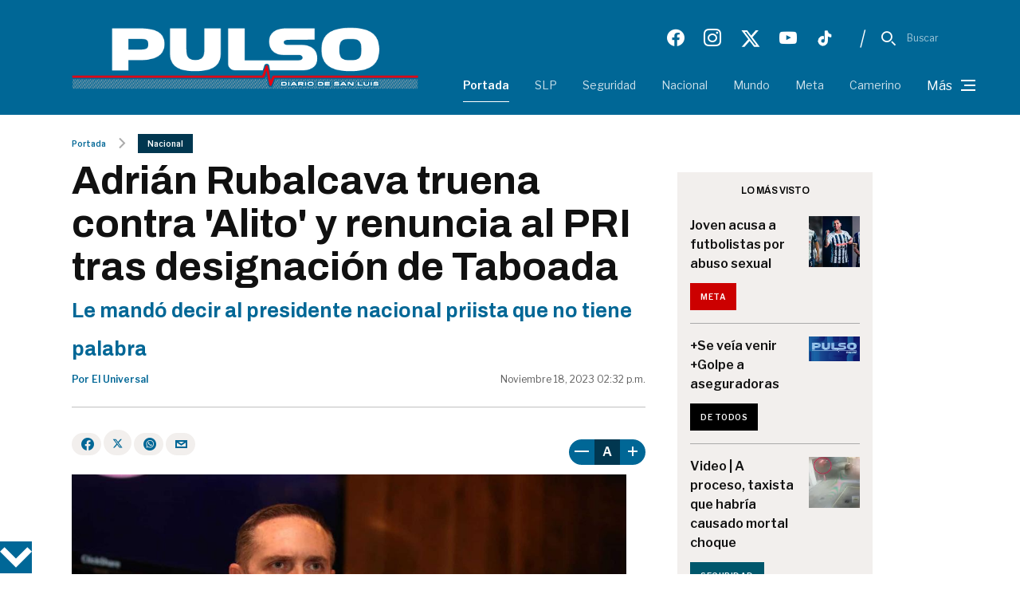

--- FILE ---
content_type: text/html; charset=utf-8
request_url: https://pulsoslp.com.mx/nacional/adrian-rubalcava-truena-contra-alito-y-renuncia-al-pri-tras-designacion-de-taboada/1737248
body_size: 12169
content:
<!--dyn 07:05:24.789 p. m. --><!--dyn 09:22:13.792 p. m.  --><!DOCTYPE html><html lang="es-mx" xmlns="http://www.w3.org/1999/xhtml"><head><link rel='manifest' href='https://blobcore.pulsoslp.com.mx/espanol/manifest.json'><meta name="theme-color" content="#006797"><link rel="dns-prefetch" href='https://fonts.googleapis.com/' /><link rel="dns-prefetch" href='https://s.w.org/' /><script type='text/javascript' src='https://blobcore.pulsoslp.com.mx/jss/jquery.js'></script><script type='text/javascript' src='https://blobcore.pulsoslp.com.mx/jss/jquery-migrate.min.js'></script><link rel="stylesheet" href="https://unpkg.com/flickity@2/dist/flickity.min.css?v=9"><link href="https://fonts.googleapis.com/css2?family=Archivo:wght@500;600;700&family=Libre+Franklin:wght@400;600;700&family=Open+Sans:ital,wght@0,400;0,500;0,600;0,700;1,400;1,500&family=Roboto:ital,wght@0,400;0,500;0,700;1,400;1,500;1,700&family=Unbounded:wght@600&display=swap" rel="stylesheet"><link rel="stylesheet" id="app.min.css?v=9" href='https://blobcore.pulsoslp.com.mx/cssrediseno/app.min.css' type='text/css' media="all" /><script async src='https://securepubads.g.doubleclick.net/tag/js/gpt.js'></script><script>
    var slots = [];
    window.googletag = window.googletag || { cmd: [] };
    googletag.cmd.push(function () {

        var mappinginterarticle = googletag.sizeMapping()
            .addSize([1024, 0], [[336, 280], [300, 250], [300, 600]])
            .addSize([0, 0], [[336, 280], [320, 100], [320, 50], [300, 250]])
            .build();

        slots[0] = googletag.defineSlot('/13124569/pulsoslp.com.mx/responsive_box_interarticle_1', [[300, 250], [320, 100], [320, 50], [336, 280], [300, 600]], 'div-gpt-ad-7185000-1')
            .defineSizeMapping(mappinginterarticle)
            .addService(googletag.pubads());

        slots[1] = googletag.defineSlot('/13124569/pulsoslp.com.mx/responsive_box_interarticle_2', [[300, 250], [320, 100], [320, 50], [336, 280], [300, 600]], 'div-gpt-ad-7185000-2')
            .defineSizeMapping(mappinginterarticle)
            .addService(googletag.pubads());

        slots[2] = googletag.defineSlot('/13124569/pulsoslp.com.mx/responsive_box_interarticle_3', [[300, 250], [320, 100], [320, 50], [336, 280]], 'div-gpt-ad-7185000-3')
            .defineSizeMapping(mappinginterarticle)
            .addService(googletag.pubads());

        var mappinginterarticle4 = googletag.sizeMapping().
            addSize([992, 0], [[300, 250], [300, 600]]). //desktop
            addSize([768, 0], [[300, 250], [300, 600]]). //tablet
            addSize([0, 0], [[300, 250]]). //other
            build();

        slots[3] = googletag.defineSlot('/13124569/pulsoslp.com.mx/responsive_box_interarticle_4', [[300, 250], [300, 600]], 'div-gpt-ad-7185000-4')
            .defineSizeMapping(mappinginterarticle4)
            .addService(googletag.pubads());

        var mappinglateral = googletag.sizeMapping()
            .addSize([1600, 0], [[120, 600]])
            .addSize([0, 0], [[336, 280], [320, 100], [320, 50], [300, 250]])
            .build();

        // listo en la nota
        slots[4] = googletag.defineSlot('/13124569/pulsoslp.com.mx/Desktop_fijo_lateral_derecho', [[120, 600], [336, 280], [320, 100], [320, 50], [300, 250]], 'div-gpt-ad-7185000-6')
            .defineSizeMapping(mappinglateral)
            .addService(googletag.pubads());

        // listo en la nota
        slots[5] = googletag.defineSlot('/13124569/pulsoslp.com.mx/desktop_fijo_lateral_izquierdo', [[120, 600], [336, 280], [320, 100], [320, 50], [300, 250]], 'div-gpt-ad-7185000-7')
            .defineSizeMapping(mappinglateral)
            .addService(googletag.pubads());

        var mappingsticky = googletag.sizeMapping()
            .addSize([1024, 0], [[728, 90]])
            .addSize([0, 0], [[320, 100], [320, 50]])
            .build();

        //listo en el html
        slots[6] = googletag.defineSlot('/13124569/pulsoslp.com.mx/responsive_sticky', [[728, 90], [320, 100], [320, 50]], 'div-gpt-ad-7185000-8')
            .defineSizeMapping(mappingsticky)
            .addService(googletag.pubads());

        var mappinginDesktop_leaderboard = googletag.sizeMapping().
            addSize([992, 0], [728, 90]). //desktop
            addSize([768, 0], [[300, 100], [320, 90]]). //tablet
            addSize([0, 0], [[300, 100], [320, 90]]). //other
            build();

        // listo en la nota
        slots[7] = googletag.defineSlot('/13124569/pulsoslp.com.mx/Desktop_leaderboard', [[728, 90], [300, 100], [320, 90]], 'div-gpt-ad-7185000-9')
            .defineSizeMapping(mappinginDesktop_leaderboard)
            .addService(googletag.pubads());

        
        googletag.pubads().setTargeting('Seccion', 'nacional');
               

        googletag.pubads().set('page_url', 'https://pulsoslp.com.mx');
        googletag.pubads().enableSingleRequest();
        googletag.pubads().collapseEmptyDivs();
        googletag.enableServices();

        googletag.pubads().addEventListener('slotRequested', function (event) {
            updateSlotStatus(event.slot.getSlotElementId(), 'fetched');
        });

        googletag.pubads().addEventListener('slotOnload', function (event) {
            updateSlotStatus(event.slot.getSlotElementId(), 'rendered');
        });

        function updateSlotStatus(slotId, state) {
            console.log(slotId + "-" + state);
        }

    });

    var refreshSlotSin1_1 = function () {
        googletag.cmd.push(function () {
            for (var i = 0; i < slots.length; i++) {
                googletag.pubads().refresh([slots[i]]);
            }
        });
    };

    setInterval(function () { refreshSlotSin1_1() }, 180000);

</script><style>
    .skin-left {
        float: left;
        margin-left: -180px
    }

    .skin-left, .skin-right {
        pointer-events: all;
        position: fixed;
        /*top: 140px;*/
        height: 0px;
    }

    .skin-right {
        float: right;
        /*margin-right: -180px;*/
        right: 14%;
    }

    .desktop-publicidad {
        display: block;
    }

    .mobile-publicidad {
        display: none;
    }

    @media only screen and (max-width: 600px) {
        .desktop-publicidad {
            display: none;
        }

        .mobile-publicidad {
            display: block;
        }
    }

    @media screen and (max-width: 3100px) {
        .skin-right {
            right: 23% !important;
        }
    }

    @media screen and (max-width: 2500px) {
        .skin-right {
            right: 14% !important;
        }
    }

    @media screen and (max-width: 2300px) {
        .skin-right {
            right: 10% !important;
        }
    }

    @media screen and (max-width: 2000px) {
        .skin-right {
            right: 7% !important;
        }
    }

    @media screen and (max-width: 1800px) {
        .skin-right {
            right: 2% !important;
        }
    }

    @media screen and (max-width: 1500px) {
        .skin-right {
            right: -4% !important;
        }
    }
</style><style>
    .StickHeader_UP .botonclose {
        width: 40px;
        height: 40px;
        background-size: contain;
        background-repeat: no-repeat;
        background-position: center;
    }

    .td-icon-menu-down {
        background-image: url(https://blobcore.pulsoslp.com.mx/img/down-arrow.svg)
    }

    .td-icon-menu-up {
        background-image: url(https://blobcore.pulsoslp.com.mx/img/up-arrow.svg)
    }

    [class*=" td-icon-"]:before, [class^="td-icon-"]:before {
        font-family: newspaper;
        font-style: normal;
        font-weight: 400;
        text-transform: none;
        text-align: center;
    }
</style><style>
    .post__wrapper figure {
        padding-left: 0px !important;
    }

        .post__wrapper figure::before {
            content: "-";
            background-color: white;
        }
</style><script type="application/ld+json">
{
"@context": "https://schema.org",
"@graph": [
    {
      "@type": "NewsMediaOrganization",
      "@id": "https://pulsoslp.com.mx/#publisher",
      "name": "Pulso San Luis",
      "url": "https://pulsoslp.com.mx/",
      "sameAs": [
        "https://www.facebook.com/PulsoSLP"
        ,"https://www.instagram.com/pulsoonline/"
        ,"https://twitter.com/pulso_mx"
      ],
      "logo": {
        "@type": "ImageObject",
        "@id": "https://pulsoslp.com.mx/#logo",
        "url": "//pulsosanluis.blob.core.windows.net.optimalcdn.com/img/logos/pulsosanluis-logo.svg",
        "width": 1068,
        "height": 160,
        "caption": "Pulso San Luis"
      },
      "image": {
        "@id": "https://pulsoslp.com.mx/#logo"
      }
    },
    {
      "@type": "WebSite",
      "@id": "https://pulsoslp.com.mx/#website",
      "url": "https://pulsoslp.com.mx/",
      "name": "Pulso San Luis",
      "publisher": {
        "@id": "https://pulsoslp.com.mx/#publisher"
      },
      "potentialAction": {
        "@type": "SearchAction",
        "target": "https://pulsoslp.com.mx/buscar/?q={search_term_string}",
        "query-input": "required name=search_term_string"
      }
    },
{
"@type": "NewsArticle",
"mainEntityOfPage":{
"@type":"WebPage",
"@id":"https://pulsoslp.com.mx/nacional/adrian-rubalcava-truena-contra-alito-y-renuncia-al-pri-tras-designacion-de-taboada/1737248"
  },
  "headline": "Adrián Rubalcava truena contra Alito y renuncia al PRI tras designación de Taboada",
  "alternativeHeadline": "163428",
  "image": {
    "@type": "ImageObject",
    "url": "https://blobcore.pulsoslp.com.mx/images/2023/11/18/661271-npuvz6llp4-focus-0-0-600-315.jpg",
    "height": 800,
    "width": 800
  },
  "datePublished": "2023-11-18T14:32:00-05:00",
  "dateModified": "2023-11-18T15:41:34-05:00",
  "articleSection": "nacional,nacional",
  "author": {
    "@type": "Person",
    "url": "https://pulsoslp.com.mx",
    "name": "El Universal"
  },
   "publisher": {
    "@type": "Organization",
    "name": "Pulso San Luis",
    "logo": {
      "@type": "ImageObject",
      "url": "//pulsosanluis.blob.core.windows.net.optimalcdn.com/img/logos/pulsosanluis-logo.svg",
      "width": "688",
      "height": "430"
    }
  },
  "description": "Le mandó decir al presidente nacional priista que no tiene palabra",
  "keywords": "PRI,Alejandro Moreno,Santiago Taboada,Adri&#225;n Rubalcava,",
  "articleBody": "El alcalde con licencia de Cuajimalpa, Adrián Rubalcava, renunció al PRI tras la designación de Santiago Taboada como precandidato del frente opositor a la Jefatura de Gobierno. Ruvalcaba dijo que lamenta que se haya llegado a un acuerdo cupular para designar a una persona que está vinculado con construcciones irregulares. Además, le mandó decir al presidente nacional del PRI, Alejandro Alito Moreno que no tiene palabra. Dirigencias del frente opositor eligen a Taboada Las dirigencias del&nbsp;PAN,&nbsp;PRI&nbsp;y&nbsp;PRD&nbsp;informaron que&nbsp;Santiago Taboada&nbsp;fue electo como precandidato único a la Jefatura de Gobierno. En un comunicado, informaron que conforme a la convocatoria correspondiente, el órgano de gobierno de la coalición, integrado por los dirigentes nacionales de estos partidos, determinó que sólo uno de los aspirantes logró el consenso de los tres integrantes de esa instancia para ser considerado precandidato. El elegido fue&nbsp;Santiago Taboada, quien recibió el respaldo de la totalidad de los integrantes del órgano de gobierno y, por lo tanto, es considerado precandidato de la Coalición Va X la Ciudad de México a la Jefatura de Gobierno. Se comunicará al Partido Acción Nacional el resultado de las deliberaciones para que bajo su orden estatutario se continúe el procedimiento de selección, así como a las dirigencias de los partidos Revolucionario Institucional y de la Revolución Democrática, para los efectos legales correspondientes, se indicó."
}
]
}
</script><meta charset="UTF-8" /><meta name="viewport" content="width=device-width, initial-scale=1.0" /><meta property="fb:app_id" content="119480665361864" /><title>Adrián Rubalcava truena contra Alito y renuncia al PRI tras designación de Taboada </title><meta name="Description" content="Le mandó decir al presidente nacional priista que no tiene palabra" /><meta name="Keywords" content="Adrián Rubalcava,Santiago Taboada,Alejandro Moreno,PRI" /><meta name="abstract" content="Le mandó decir al presidente nacional priista que no tiene palabra" /><meta name="news_keywords" content="Adrián Rubalcava,Santiago Taboada,Alejandro Moreno,PRI" /><link rel="canonical" href="https://pulsoslp.com.mx/nacional/adrian-rubalcava-truena-contra-alito-y-renuncia-al-pri-tras-designacion-de-taboada/1737248" ><link rel="amphtml" href="https://pulsoslp.com.mx/amp/nacional/adrian-rubalcava-truena-contra-alito-y-renuncia-al-pri-tras-designacion-de-taboada/1737248" /><meta name="twitter:card" content="summary_large_image"><meta name="twitter:image" content="https://blobcore.pulsoslp.com.mx/images/2023/11/18/661271-npuvz6llp4-focus-0-0-600-315.jpg" /><meta name="twitter:title" content="Adrián Rubalcava truena contra &#039;Alito&#039; y renuncia al PRI tras designación de Taboada" /><meta name="twitter:url" content="https://pulsoslp.com.mx/nacional/adrian-rubalcava-truena-contra-alito-y-renuncia-al-pri-tras-designacion-de-taboada/1737248"/><meta name="twitter:description" content="Le mandó decir al presidente nacional priista que no tiene palabra"/><link rel="image_src" href="https://blobcore.pulsoslp.com.mx/images/2023/11/18/661271-npuvz6llp4-focus-0-0-600-315.jpg"><meta property="og:image" content="https://blobcore.pulsoslp.com.mx/images/2023/11/18/661271-npuvz6llp4-focus-0-0-600-315.jpg" /><meta property="og:title" content="Adrián Rubalcava truena contra &#039;Alito&#039; y renuncia al PRI tras designación de Taboada"/><meta property="og:type" content="article" /><meta property="og:locale" content="es_MX" /><meta property="og:url" content="https://pulsoslp.com.mx/nacional/adrian-rubalcava-truena-contra-alito-y-renuncia-al-pri-tras-designacion-de-taboada/1737248"/><meta property="og:description" content="Le mandó decir al presidente nacional priista que no tiene palabra"/><meta property="og:site_name" content="Pulso San Luis" /><link rel="alternate" type="application/rss+xml" title="Fuente RSS para Pulso Diario de San Luis - SLP" href="/feedgooglenews/slp"><link rel="alternate" type="application/rss+xml" title="Fuente RSS para Pulso Diario de San Luis - Seguridad" href="/feedgooglenews/seguridad"><link rel="alternate" type="application/rss+xml" title="Fuente RSS para Pulso Diario de San Luis - Nacional" href="/feedgooglenews/nacional"><link rel="alternate" type="application/rss+xml" title="Fuente RSS para Pulso Diario de San Luis - Mundo" href="/feedgooglenews/mundo"><link rel="alternate" type="application/rss+xml" title="Fuente RSS para Pulso Diario de San Luis - Meta" href="/feedgooglenews/meta"><link rel="alternate" type="application/rss+xml" title="Fuente RSS para Pulso Diario de San Luis - Camerino" href="/feedgooglenews/camerino"><link rel="alternate" type="application/rss+xml" title="Fuente RSS para Pulso Diario de San Luis - Status" href="/feedgooglenews/status"><link rel="alternate" type="application/rss+xml" title="Fuente RSS para Pulso Diario de San Luis - Ciencia y Tecnología" href="/feedgooglenews/cienciaytecnologia"><link rel="alternate" type="application/rss+xml" title="Fuente RSS para Pulso Diario de San Luis - Motor" href="/feedgooglenews/motor"><link rel="alternate" type="application/rss+xml" title="Fuente RSS para Pulso Diario de San Luis - Estado" href="/feedgooglenews/estado"><link rel="alternate" type="application/rss+xml" title="Fuente RSS para Pulso Diario de San Luis - Valores" href="/feedgooglenews/valores"><link rel="alternate" type="application/rss+xml" title="Fuente RSS para Pulso Diario de San Luis - Sabor" href="/feedgooglenews/sabor"><link rel="alternate" type="application/rss+xml" title="Fuente RSS para Pulso Diario de San Luis - Cultura" href="/feedgooglenews/cultura"><!-- Google GA4 --><script async src="https://www.googletagmanager.com/gtag/js?id=G-D7D2BE6NGH"></script><script>
  window.dataLayer = window.dataLayer || [];
  function gtag(){dataLayer.push(arguments);}
  gtag('js', new Date());
  gtag('config', 'G-D7D2BE6NGH');
</script><script async src="https://www.googletagmanager.com/gtag/js?id=UA-26473563-2"></script><script>
    window.dataLayer = window.dataLayer || [];
    function gtag() { dataLayer.push(arguments); }
    gtag('js', new Date());

    gtag('config', 'UA-26473563-2');
</script><!-- Google GA4 --><link rel="icon" type="image/png" href="https://blobcore.pulsoslp.com.mx/images/favicon.ico"><link rel="apple-touch-icon-precomposed" sizes="76x76" href="https://blobcore.pulsoslp.com.mx/images/icons/icon-76.png" /><link rel="apple-touch-icon-precomposed" sizes="120x120" href="https://blobcore.pulsoslp.com.mx/images/icons/icon-114.png" /><link rel="apple-touch-icon-precomposed" sizes="152x152" href="https://blobcore.pulsoslp.com.mx/images/icons/icon-120.png" /><link rel="apple-touch-icon-precomposed" sizes="114x114" href="https://blobcore.pulsoslp.com.mx/images/icons/icon-144.png" /><link rel="apple-touch-icon-precomposed" sizes="144x144" href="https://blobcore.pulsoslp.com.mx/images/icons/icon-152.png" /><meta name="generator" content="SACS Pro" /><style>
    .radio-badge__item{
            padding: 23px 0!important;
    }
</style><style>
        .td-menu-mob-open-menu .td-menu-background, .td-scroll-up-visible {
            bottom: 80px !important;
        }
    </style><link rel="stylesheet" href="https://blobcore.pulsoslp.com.mx/css/styleRedesSociales_2-op.css"><style>
        .td-social-font-icons {
            display: none;
        }

        @media screen and (max-width: 768px) {
            .td-social-font-icons {
                display: block;
            }
        }

        @media screen and (min-width: 1099px ) and (max-width: 1100px) {
            #logo_danilo {
                width: 100% !important;
            }

            #bloquederecha {
                width: 340px !important;
            }
        }

        @media screen and (min-width: 1023px ) and (max-width: 1024px) {
            .carrusel-2notas {
                padding-left: 20px !important;
            }

            #logo_danilo {
                width: 100% !important;
            }
        }

        @media screen and (min-width: 767px ) and (max-width: 768px) {
            .img-768 {
                height: 100%;
            }

            #logo_danilo {
                width: 100% !important;
                margin-bottom: -55px;
                background-size: contain;
            }

            .carrusel-2notas {
                padding-left: 20px !important;
                width: auto !important;
            }

            .carrusel-stage-2 {
                width: 500px !important;
                height: 500px !important;
            }

            #carrusel-stage-2-swiper {
                height: 400px !important;
            }

            .carrusel-stage-2-swiper-img {
                height: 440px !important;
            }
        }
    </style></head><body class="post-template-default single single-post single-format-standard global-block-template-1 td-animation-stack-type0 td-full-layout" itemscope="itemscope" itemtype="https://schema.org/WebPage"><script>
    window.fbAsyncInit = function () {
        FB.init({
            appId: '119480665361864',
            xfbml: true,
            version: 'v2.10'
        });
        FB.AppEvents.logPageView();
    };
    (function (d, s, id) {
        var js, fjs = d.getElementsByTagName(s)[0];
        if (d.getElementById(id)) { return; }
        js = d.createElement(s); js.id = id;
        js.src = "//connect.facebook.net/en_US/sdk.js";
        fjs.parentNode.insertBefore(js, fjs);
    }(document, 'script', 'facebook-jssdk'));
</script><script async src="https://www.googletagmanager.com/gtag/js?id=26473563"></script><style>
    .menu-desktop {
        display: none;
    }

    @media (min-width: 769px) {
        .menu-desktop {
            display: block;
        }
    }

    .menu-mobile {
        display: block;
    }

    @media (min-width: 769px) {
        .menu-mobile {
            display: none;
        }
    }

    header .header-logo {
        width: 100% !important;
    }

    @media screen and (min-width: 1141px) and (max-width: 1199px) {
        #banner {
            height: 172px;
        }
    }

    @media screen and (min-width: 1021px) and (max-width: 1140px) {
        #banner {
            height: 162px;
        }
    }

    @media screen and (min-width: 1006px) and (max-width: 1020px) {
        #banner {
            height: 160px;
        }
    }

    @media screen and (min-width: 992px) and (max-width: 1005px) {
        #banner {
            height: 159px;
        }
    }

    .header__search input[type=search] {
        border: 1px solid #ccc;
        border-radius: 5px;
        box-shadow: 0 2px 4px rgba(0, 0, 0, 0.1);
    }
</style><header><div class="bg-blue position-relative"><div class="container"><div class="row justify-content-center"><div class="small-desktop__header"><a href="/" title="Pulso San Luis"><img class="" src="https://blobcore.pulsoslp.com.mx/imagesrediseno/logo-home-header-620x150.png" alt="logo pulso" title="PSL"></a><div class="d-none d-lg-flex justify-content-end"><style>
                            header .social i {
                                font-size: 22px !important;
                            }
                        </style><nav class="social"><a href="https://www.facebook.com/PulsoSLP" title="PSL Facebook" target="_blank"><i class="icon-facebook"></i></a><a href="https://www.instagram.com/pulsoonline/" title="PSL Instagram" target="_blank"><i class="icon-instagram"></i></a><a href="https://twitter.com/pulso_mx" title="PSL Twitter" target="_blank"><svg xmlns="http://www.w3.org/2000/svg" height="2em" viewBox="0 0 500 500" fill="white" style="width: 25px;"><path d="M389.2 48h70.6L305.6 224.2 487 464H345L233.7 318.6 106.5 464H35.8L200.7 275.5 26.8 48H172.4L272.9 180.9 389.2 48zM364.4 421.8h39.1L151.1 88h-42L364.4 421.8z"></path></svg></a><a href="https://www.youtube.com/user/Pulsoonline" title="PSL Youtube" target="_blank"><i class="icon-youtube"></i></a><a href="https://www.tiktok.com/@pulsoonline" title="PSL Tiktok" target="_blank" style="width: 22px; height: 22px"><svg fill="#ffffff" viewBox="0 0 24.00 24.00" xmlns="http://www.w3.org/2000/svg" xml:space="preserve" stroke="#ffffff"><g id="SVGRepo_bgCarrier" stroke-width="0"></g><g id="SVGRepo_tracerCarrier" stroke-linecap="round" stroke-linejoin="round"></g><g id="SVGRepo_iconCarrier"><path d="M19.589 6.686a4.793 4.793 0 0 1-3.77-4.245V2h-3.445v13.672a2.896 2.896 0 0 1-5.201 1.743l-.002-.001.002.001a2.895 2.895 0 0 1 3.183-4.51v-3.5a6.329 6.329 0 0 0-5.394 10.692 6.33 6.33 0 0 0 10.857-4.424V8.687a8.182 8.182 0 0 0 4.773 1.526V6.79a4.831 4.831 0 0 1-1.003-.104z"></path></g></svg></a><i class="separator">|</i><div class="open-search"><i class="icon-Search"></i><span>Buscar</span></div></nav></div></div><div class="col-lg-5 align-items-center justify-content-between border-mobile small-desktop__none"><a href="/" title="Pulso San Luis"><img class="img-fluid d-none d-xl-block small-desktop__responsive" src="https://blobcore.pulsoslp.com.mx/imagesrediseno/logo-home-header-620x150.png" alt="PSL Logo" title="PSL Logo" width="724" height="168"></a><a href="/" title="Pulso San Luis"><img class="d-lg-none py-2 header-logo" src="https://blobcore.pulsoslp.com.mx/imagesrediseno/logo-home-header-185x90.png" alt="PSL Logo" title="PSL Logo" width="724" height="168" style="height: auto;"></a><div class="d-lg-none mobile-search"><i class="icon-Search pe-3 open-search"></i><i class="icon-Menu ps-1 header__toggle"></i></div></div><div id="menudesktop" class="col-lg-7"><div class="header__nav-content" style="border-left: 0px"><div class="d-none d-xl-flex justify-content-end small-desktop__responsive"><style>
                                header .social i {
                                    font-size: 22px !important;
                                }
                            </style><nav class="social"><a href="https://www.facebook.com/PulsoSLP" title="PSL Facebook" target="_blank"><i class="icon-facebook"></i></a><a href="https://www.instagram.com/pulsoonline/" title="PSL Instagram" target="_blank"><i class="icon-instagram"></i></a><a href="https://twitter.com/pulso_mx" title="PSL Twitter" target="_blank"><svg xmlns="http://www.w3.org/2000/svg" height="2em" viewBox="0 0 500 500" fill="white" style="width: 25px;"><path d="M389.2 48h70.6L305.6 224.2 487 464H345L233.7 318.6 106.5 464H35.8L200.7 275.5 26.8 48H172.4L272.9 180.9 389.2 48zM364.4 421.8h39.1L151.1 88h-42L364.4 421.8z"></path></svg></a><a href="https://www.youtube.com/user/Pulsoonline" title="PSL Youtube" target="_blank"><i class="icon-youtube"></i></a><a href="https://www.tiktok.com/@pulsoonline" title="PSL Tiktok" target="_blank" style="width: 22px; height: 22px"><svg fill="#ffffff" viewBox="0 0 24.00 24.00" xmlns="http://www.w3.org/2000/svg" xml:space="preserve" stroke="#ffffff"><g id="SVGRepo_bgCarrier" stroke-width="0"></g><g id="SVGRepo_tracerCarrier" stroke-linecap="round" stroke-linejoin="round"></g><g id="SVGRepo_iconCarrier"><path d="M19.589 6.686a4.793 4.793 0 0 1-3.77-4.245V2h-3.445v13.672a2.896 2.896 0 0 1-5.201 1.743l-.002-.001.002.001a2.895 2.895 0 0 1 3.183-4.51v-3.5a6.329 6.329 0 0 0-5.394 10.692 6.33 6.33 0 0 0 10.857-4.424V8.687a8.182 8.182 0 0 0 4.773 1.526V6.79a4.831 4.831 0 0 1-1.003-.104z"></path></g></svg></a><i class="separator">|</i><div class="open-search"><i class="icon-Search"></i><span>Buscar</span></div></nav></div><div class="header__bottom d-none d-lg-block"><nav class="d-md-flex header__menu"><a href="/" title="Portada" class="header__menu-item header__menu-item--active">Portada</a><a href="/slp" title="SLP" class="header__menu-item">SLP</a><a href="/seguridad" title="Seguridad" class="header__menu-item">Seguridad</a><a href="/nacional" title="Nacional" class="header__menu-item">Nacional</a><a href="/mundo" title="Mundo" class="header__menu-item">Mundo</a><a href="/meta" title="Meta" class="header__menu-item">Meta</a><a href="/camerino" title="Camerino" class="header__menu-item">Camerino</a><div class="header__bottom-more header__toggle"><span class="me-2">Más</span><i class="icon-Menu"></i></div></nav></div></div></div></div></div><div class="header__search"><div class="header__search-container"><i class="icon-Search me-3"></i><form action="/busqueda" method="get" role="search"><label for="site-search"></label><input placeholder="Buscar" type="search" id="site-search" name="q"></form></div><div class="header__search-container"><button class="me-3" onclick="redirectbuscar();">Buscar</button><i class="icon-Plus close-search"></i></div></div></div><div class="header__toggle-menu"><div class="container"><div class="row"><div class="col-lg-6 mb-4 mb-lg-0 menu-mobile"><p class="header__toggle-title">Secciones</p><div class="header__toggle-list d-flex"><div class="toggle-nav"><ul class="toggle-nav__list"><li class="header__nav-item"><a href="/" title="home" aria-label="home" class="header__nav-link">Portada</a></li><li class="header__nav-item"><a href="/slp" title="slp" aria-label="slp" class="header__nav-link">SLP</a></li><li class="header__nav-item"><a href="/seguridad" title="seguridad" aria-label="seguridad" class="header__nav-link">Seguridad</a></li><li class="header__nav-item"><a href="/nacional" title="nacional" aria-label="nacional" class="header__nav-link">Nacional</a></li><li class="header__nav-item"><a href="/mundo" title="mundo" aria-label="mundo" class="header__nav-link">Mundo</a></li><li class="header__nav-item"><a href="/meta" title="meta" aria-label="meta" class="header__nav-link">Meta</a></li><li class="header__nav-item"><a href="/camerino" title="camerino" aria-label="camerino" class="header__nav-link">Camerino</a></li><li class="header__nav-item"><a href="/status" title="status" aria-label="status" class="header__nav-link">Status</a></li></ul></div><div class="toggle-nav"><ul class="toggle-nav__list"><li class="header__nav-item"><a href="/cienciaytecnologia" title="Ciencia y tecnología" aria-label="Ciencia y tecnología" class="header__nav-link">Ciencia y Tecnología</a></li><li class="header__nav-item"><a href="/multimedia" title="multimedia" aria-label="multimedia" class="header__nav-link">Multimedia</a></li><li class="header__nav-item"><a href="/motor" title="motor" aria-label="motor" class="header__nav-link">Motor</a></li><li class="header__nav-item"><a href="/estado" title="estado" aria-label="estado" class="header__nav-link">Estado</a></li><li class="header__nav-item"><a href="/valores" title="valores" aria-label="valores" class="header__nav-link">Valores</a></li><li class="header__nav-item"><a href="/cultura" title="cultura" aria-label="cultura" class="header__nav-link">Cultura</a></li><li class="header__nav-item"><a href="/expresion" title="Expresión" aria-label="Expresión" class="header__nav-link">Expresión</a></li></ul></div></div></div><div class="col-lg-6 mb-4 mb-lg-0 menu-desktop"><p class="header__toggle-title">Secciones</p><div class="header__toggle-list d-flex"><div class="toggle-nav"><ul class="toggle-nav__list"><li class="header__nav-item"><a href="/status" title="Status" aria-label="Status" class="header__nav-link">Status</a></li><li class="header__nav-item"><a href="/cienciaytecnologia" title="Ciencia y tecnología" aria-label="Ciencia y tecnología" class="header__nav-link">Ciencia y tecnología</a></li><li class="header__nav-item"><a href="/multimedia" title="Multimedia" aria-label="Multimedia" class="header__nav-link">Multimedia</a></li><li class="header__nav-item"><a href="/motor" title="Motor" aria-label="Motor" class="header__nav-link">Motor</a></li><li class="header__nav-item"><a href="/estado" title="Estado" aria-label="Estado" class="header__nav-link">Estado</a></li></ul></div><div class="toggle-nav"><ul class="toggle-nav__list"><li class="header__nav-item"><a href="/valores" title="Valores" aria-label="Valores" class="header__nav-link">Valores</a></li><li class="header__nav-item"><a href="/sabor" title="Sabor" aria-label="Sabor" class="header__nav-link">Sabor</a></li><li class="header__nav-item"><a href="/cultura" title="Cultura" aria-label="Cultura" class="header__nav-link">Cultura</a></li><li class="header__nav-item"><a href="/expresion" title="Expresión" aria-label="Expresión" class="header__nav-link">Expresión</a></li></ul></div></div></div><div class="col-6 col-lg-3 mb-4 mb-lg-0"><p class="header__toggle-title"><a href="/multimedia" title="Multimedia">Multimedia</a></p><div class="post-overlay post-overlay--multimedia"><a href="/status/familia-motolinia/1753479" title="FAMILIA MOTOLINÍA"><img class="mb-2" src="https://blobcore.pulsoslp.com.mx/images/2024/01/20/familia-motolinia-focus-0-0-580-326.jpg" alt="FAMILIA MOTOLINÍA" title="FAMILIA MOTOLINÍA" style="width: 100%; height: auto;" width="580" height="326"><div class="pt-1 mb-4 post-overlay__content post-overlay__content--sm align-items-center"><i class="icon-Photo-Gallery"></i><p>Fotogalería</p></div></a></div><p class="header__toggle-multimedia"><a href="/status/familia-motolinia/1753479" title="FAMILIA MOTOLINÍA" class="text-black">
                                    FAMILIA MOTOLINÍA
                                </a></p><div><a href="/multimedia" title="Multimedia" class="text-black"><div class="see-more">
                                        Ver todo <i class="icon-Right-2"></i></div></a></div></div><div class="col-6 col-lg-2"><a href="https://impreso.pulsoslp.com.mx/" title="Impreso PSL" target="_blank"><p class="header__toggle-title">Edicio impresa</p><img class="img-fluid" src="https://blobcore.pulsoslp.com.mx/edicionimpresa/2024-01-21/A01-thumb2.jpg" alt="Edicion Impresa Portada de Hoy" title="Edicion Impresa Portada de Hoy"></a></div></div></div></div></header><style>
    @media (min-width: 1600px) {
        .StickyIzquierdo {
            left: 2%;
            position: fixed;
            float: left;
            top: 180px;
        }

        .StickyDerecho {
            right: 2%;
            position: fixed;
            float: right;
            top: 180px;
        }
    }

    .branding {
        color: black !important;
    }

    .td-post-date > time {
        color: black;
    }

    .thumbimage {
        height: 150px !important;
        max-height: 150px;
    }

    @media only screen and (max-width: 768px) {
        .thumbimage {
            height: 68px !important;
            max-height: 68px;
        }
    }

    .pdfobject-container {
        height: 30rem;
        border: 1.5rem solid rgba(0,0,0,.1);
        margin-bottom: 5px;
    }

    /* Media query para pantallas de escritorio */
    @media (min-width: 768px) {
        .pdfobject-container {
            height: 550px !important;
        }
    }

    /* Media query para dispositivos móviles */
    @media (max-width: 767px) {
        .pdfobject-container {
            height: 350px !important;
        }
    }

    .h1titulonota {
        font-size: 50px !important;
        line-height: 54px;
    }

    @media (max-width: 767px) {
        .h1titulonota {
            font-size: 26px !important;
            line-height: 30px;
        }
    }
</style><main class="pt-0"><div class="container pt-2"><div class="row mb-component-80 pt-3"><div class="col-lg-8"><div class="breadcrumb mb-2"><div class="breadcrumb__item"><a href="/">Portada</a></div><i class="icon-Right-3"></i><div class="breadcrumb__item active">Nacional</div></div><h1 class="blog__heading mb-1 h1titulonota">Adrián Rubalcava truena contra 'Alito' y renuncia al PRI tras designación de Taboada</h1><style>
                            .h2sumarioseo {
                                font-size:25px;
                            }
                            @media only screen and (max-width: 600px) {
                              .h2sumarioseo {
                                    font-size:18px;
                                }
                            }
                        </style><h2 class="blog__heading mb-1 h2sumarioseo" style="color: #006796;">Le mandó decir al presidente nacional priista que no tiene palabra</h2><div class="blog-meta"><div class="d-flex blog-meta__author"><p class="blog-meta__author-name">
                                    Por 

                                    El Universal

                                    
                                </p></div><div class="blog-meta__date">
                                Noviembre 18, 2023 02:32 p.m.
                            </div></div><hr class="mb-4 mt-4"><div class="d-flex justify-content-between"><style>
    .share-post__item {
        margin-right: 3px!important;
        padding-right: 1px!important;
    }
</style><div class="share-post mb-4"><a title="Compartir en Facebook" href="https://www.facebook.com/sharer/sharer.php?u=https://pulsoslp.com.mx/nacional/adrian-rubalcava-truena-contra-alito-y-renuncia-al-pri-tras-designacion-de-taboada/1737248&amp;src=sdkpreparse" target="_blank" class="share-post__item mt-1"><i class="icon-facebook"></i></a><a title="Compartir en Twitter" href="https://twitter.com/intent/tweet?text=Adri%c3%a1n+Rubalcava+truena+contra+Alito+y+renuncia+al+PRI+tras+designaci%c3%b3n+de+Taboada&amp;url=https://pulsoslp.com.mx/nacional/adrian-rubalcava-truena-contra-alito-y-renuncia-al-pri-tras-designacion-de-taboada/1737248#XmaGZKjqsc4.twitter&amp;related=" target="_blank" class="share-post__item mt-1" style="height: 32px; padding: 0; width: 35px;"><svg xmlns="http://www.w3.org/2000/svg" height="2em" viewBox="0 0 500 500" fill="#006796" style="width:13px;margin-bottom:10px;padding-top:12px;margin-left:11px;"><path d="M389.2 48h70.6L305.6 224.2 487 464H345L233.7 318.6 106.5 464H35.8L200.7 275.5 26.8 48H172.4L272.9 180.9 389.2 48zM364.4 421.8h39.1L151.1 88h-42L364.4 421.8z"></path></svg></a><a title="Compartir en Whatsapp" href="https://api.whatsapp.com/send?text=Adri%c3%a1n+Rubalcava+truena+contra+Alito+y+renuncia+al+PRI+tras+designaci%c3%b3n+de+Taboada&nbsp;https://pulsoslp.com.mx/nacional/adrian-rubalcava-truena-contra-alito-y-renuncia-al-pri-tras-designacion-de-taboada/1737248#.XmaHuRpcRN4.whatsapp" target="_blank" class="share-post__item mt-1"><i class="icon-whatsapp"></i></a><a title="Compartir por correo" href="mailto:correo@dominio.com?subject=ShareURL&body=https://pulsoslp.com.mx/nacional/adrian-rubalcava-truena-contra-alito-y-renuncia-al-pri-tras-designacion-de-taboada/1737248" target="_blank" class="share-post__item mt-1"><i class="icon-Mail"></i></a></div><div class="blog-size mt-1"><i class="icon-Minus" id="decreaseBtn"></i><span>A</span><i class="icon-Plus" id="increaseBtn"></i></div></div><img width="696" height="450" class="img-fluid" src="https://blobcore.pulsoslp.com.mx/images/2023/11/18/661271-npuvz6llp4-focus-0-0-1044-675.jpg" alt="Adrián Rubalcava / Foto: El Universal"><p>Adrián Rubalcava / Foto: El Universal</p><div class="row"><div id="zona_1_not" style="text-align: center;" class="col-lg-12"><!-- GPT AdSlot 9 for Ad unit 'pulsoslp.com.mx/Desktop_leaderboard' ### Size: [[728,90]] --><div id='div-gpt-ad-7185000-9'><script>
                                        googletag.cmd.push(function () { googletag.display('div-gpt-ad-7185000-9'); });
                                    </script></div><!-- End AdSlot 9 --></div></div><div class="row pt-3 post__wrapper"><div class="col-md-12 pb-4 post__wrapper-text" id="textElement" style="font-size: 18px;"><p><p>El alcalde con licencia de Cuajimalpa, <strong>Adrián Rubalcava</strong>, renunció al <strong>PRI</strong> tras la designación de <strong>Santiago Taboada</strong> como precandidato del frente opositor a la Jefatura de Gobierno.</p><p>Ruvalcaba dijo que lamenta que se haya llegado a un acuerdo cupular para designar a una persona que está vinculado con construcciones irregulares.</p><div class="col-md-12"  id="scriptContainer"></div><p>Además, le mandó decir al presidente nacional del <strong>PRI</strong>, Alejandro "Alito" Moreno que no tiene palabra.</p><p><strong>Dirigencias del frente opositor eligen a Taboada</strong></p><div style="text-align:center;"><!-- GPT AdSlot 1 for Ad unit 'pulsoslp.com.mx/responsive_box_interarticle_1' ### Size: [[300,250],[320,100],[320,50],[336,280],[300,600]] --><div id='div-gpt-ad-7185000-1'><script>
            googletag.cmd.push(function () { googletag.display('div-gpt-ad-7185000-1'); });
        </script></div><!-- End AdSlot 1 --></div><p>Las dirigencias del&nbsp;PAN,&nbsp;<strong>PRI</strong>&nbsp;y&nbsp;PRD&nbsp;informaron que&nbsp;<strong>Santiago Taboada</strong>&nbsp;fue electo como precandidato único a la Jefatura de Gobierno.</p><p>En un comunicado, informaron que conforme a la convocatoria correspondiente, el órgano de gobierno de la coalición, integrado por los dirigentes nacionales de estos partidos, determinó que sólo uno de los aspirantes logró el consenso de los tres integrantes de esa instancia para ser considerado precandidato.</p><p>El elegido fue&nbsp;<strong>Santiago Taboada</strong>, quien recibió el respaldo de la totalidad de los integrantes del órgano de gobierno y, por lo tanto, es considerado precandidato de la Coalición Va X la Ciudad de México a la Jefatura de Gobierno.</p><p>"Se comunicará al Partido Acción Nacional el resultado de las deliberaciones para que bajo su orden estatutario se continúe el procedimiento de selección, así como a las dirigencias de los partidos Revolucionario Institucional y de la Revolución Democrática, para los efectos legales correspondientes", se indicó.</p></p></div><div style="text-align:center;"><!-- GPT AdSlot 2 for Ad unit 'pulsoslp.com.mx/responsive_box_interarticle_2' ### Size: [[300,250],[320,100],[320,50],[336,280],[300,600]] --><div style="text-align: center;"><div id='div-gpt-ad-7185000-2'><script>
                                            googletag.cmd.push(function () { googletag.display('div-gpt-ad-7185000-2'); });
                                        </script></div></div><!-- End AdSlot 2 --></div></div><!--  and vocabulary5/any(t: t eq 'Adrián Rubalcava') and not (search.in(id, '1737248', ',')) --><style>
            .tepuedeinteresarnota:hover {
                color:#006492c2!important;
            }
        </style><div class="row p-3"><div class="col-lg-12 p-4" style="border:#cdcdcd 3px solid;border-radius: 15px;"><p class="text-uppercase section-heading">TE PUEDE INTERESAR</p><ul><li><a class="tepuedeinteresarnota" href="/nacional/adrian-rubalcava-renuncia-al-pri-para-apoyar-a-sheinbaum/1744203" title="Adrián Rubalcava renuncia al PRI para apoyar a Sheinbaum" style="font-size:25px;font-weight:bold;text-decoration:underline;">Adrián Rubalcava renuncia al PRI para apoyar a Sheinbaum</a></li></ul></div></div><div class="row"><div class="col-lg-12"><div id="taboola-below-article-thumbnails-c"></div></div></div></div><div class="col-lg-3"><div class="row mt-4 mb-4"><div style="text-align: center;"><!-- GPT AdSlot 3 for Ad unit 'pulsoslp.com.mx/responsive_box_interarticle_3' ### Size: [[300,250],[320,100],[320,50],[336,280]] --><div style="text-align: center;"><div id='div-gpt-ad-7185000-3'><script>
                                            googletag.cmd.push(function () { googletag.display('div-gpt-ad-7185000-3'); });
                                        </script></div><!-- End AdSlot 3 --></div></div></div><div id="lamasvistobloque"></div><div class="row mt-4 mb-4"><div style="text-align: center;" class="col-lg-12"><!-- GPT AdSlot 4 for Ad unit 'pulsoslp.com.mx/responsive_box_interarticle_4' ### Size: [[300,250],[320,100],[320,50],[336,280]] --><div id='div-gpt-ad-7185000-4'><script>
                                        googletag.cmd.push(function () { googletag.display('div-gpt-ad-7185000-4'); });
                                    </script></div><!-- End AdSlot 4 --></div></div><div id="minutominutobloque"></div><div class="StickyIzquierdo"><!-- GPT AdSlot 7 for Ad unit 'pulsoslp.com.mx/desktop_fijo_lateral_izquierdo' ### Size: [[120,600]] --><div id='div-gpt-ad-7185000-7' style="margin:auto;"><script>
                                    googletag.cmd.push(function () { googletag.display('div-gpt-ad-7185000-7'); });
                                </script></div><!-- End AdSlot 7 --></div><div class="StickyDerecho"><!-- GPT AdSlot 6 for Ad unit 'pulsoslp.com.mx/Desktop_fijo_lateral_derecho' ### Size: [[120,600]] --><div id='div-gpt-ad-7185000-6' style="margin:auto;"><script>
                                    googletag.cmd.push(function () { googletag.display('div-gpt-ad-7185000-6'); });
                                </script></div><!-- End AdSlot 6 --></div></div></div><div class="row"><div class="col-lg-12"><hr class="d-none d-md-block text-grey-2"><p class="text-uppercase section-heading">no te pierdas estas noticias</p><div class="row post-grid pt-3"><div class="col-lg-3 post-grid__item"><a href="/nacional/amlo-propone-cambios-constitucionales-para-proteger-derechos-sociales/1753747" rel="bookmark" title="AMLO propone cambios constitucionales para proteger derechos sociales"><img width="290" height="210" class="img-fluid mb-2" src="https://blobcore.pulsoslp.com.mx/images/2024/01/19/amlo-focus-0-0-435-315.jpg" alt="AMLO propone cambios constitucionales para proteger derechos sociales" title="AMLO propone cambios constitucionales para proteger derechos sociales"><div class="post__author">AMLO propone cambios constitucionales para proteger derechos sociales</div><h2 class="post__heading">AMLO propone cambios constitucionales para proteger derechos sociales</h2><div class="post__details d-flex"><div class="post__cat bg-deep-blue mb-0 me-1">SLP</div><p class="ms-2">El Universal</p></div><p class="post__excerpt">El presidente presenta iniciativas de reformas para garantizar derechos sociales</p></a></div><div class="col-lg-3 post-grid__item"><a href="/nacional/vecinos-clausuran-bodega-de-hidrocarburos-en-el-estado-de-mexico/1753745" rel="bookmark" title="Vecinos clausuran bodega de hidrocarburos en el Estado de México"><img width="290" height="210" class="img-fluid mb-2" src="https://blobcore.pulsoslp.com.mx/images/2024/01/21/sin-titulo-1-focus-0-0-435-315.jpg" alt="Vecinos clausuran bodega de hidrocarburos en el Estado de México" title="Vecinos clausuran bodega de hidrocarburos en el Estado de México"><div class="post__author">Vecinos clausuran bodega de hidrocarburos en el Estado de México</div><h2 class="post__heading">Vecinos clausuran bodega de hidrocarburos en el Estado de México</h2><div class="post__details d-flex"><div class="post__cat bg-deep-blue mb-0 me-1">SLP</div><p class="ms-2">El Universal</p></div><p class="post__excerpt">Investigaciones y acciones tomadas tras el incendio</p></a></div><div class="col-lg-3 post-grid__item"><a href="/nacional/prevencion-de-caida-de-nieve-y-lluvia-en-varios-estados/1753744" rel="bookmark" title="Prevención de caída de nieve y lluvia en varios estados"><img width="290" height="210" class="img-fluid mb-2" src="https://blobcore.pulsoslp.com.mx/images/2023/12/13/frente-frio-16-trae-focus-0-0-435-315.jpg" alt="Prevención de caída de nieve y lluvia en varios estados" title="Prevención de caída de nieve y lluvia en varios estados"><div class="post__author">Prevención de caída de nieve y lluvia en varios estados</div><h2 class="post__heading">Prevención de caída de nieve y lluvia en varios estados</h2><div class="post__details d-flex"><div class="post__cat bg-deep-blue mb-0 me-1">SLP</div><p class="ms-2">El Universal</p></div><p class="post__excerpt">Bajas temperaturas y precipitaciones en 5 y 17 estados respectivamente</p></a></div><div class="col-lg-3 post-grid__item"><a href="/nacional/preparativos-finales-para-el-traslado-de-la-jirafa-benito/1753743" rel="bookmark" title="Preparativos finales para el traslado de la jirafa Benito"><img width="290" height="210" class="img-fluid mb-2" src="https://blobcore.pulsoslp.com.mx/images/2024/01/16/sin-titulo-3-focus-0-0-435-315.jpg" alt="Preparativos finales para el traslado de la jirafa Benito" title="Preparativos finales para el traslado de la jirafa Benito"><div class="post__author">Preparativos finales para el traslado de la jirafa Benito</div><h2 class="post__heading">Preparativos finales para el traslado de la jirafa Benito</h2><div class="post__details d-flex"><div class="post__cat bg-deep-blue mb-0 me-1">SLP</div><p class="ms-2">El Universal</p></div><p class="post__excerpt">Duración estimada del traslado y cuidados especiales</p></a></div></div></div></div><div class="mb-component d-md-none"></div><hr class="mt-2 mb-3 d-md-none"></div></main><input type="hidden" id="disableAutoRefresh" value="nota" /><footer class="bg-deep-blue"><div class="container"><div class="row"><div class="col-12 d-flex footer__logo py-5"><a href="/" title="Pulso San Luis"><img src="https://blobcore.pulsoslp.com.mx/imagesrediseno/home-footer-185x90.png" alt="PSL Logo" title="PSL Logo" width="185" height="90"></a><div class="d-md-none">
            Ir hasta arriba
            <i class="icon-Clock ms-3"></i></div></div><div class="col-12 py-4 py-md-5 border-grey"><div class="row"><div class="col-lg-3 mb-3 mb-md-0"><p class="footer__nav-heading">DR © Editora Mival S.A. de C.V.</p></div><div class="col-lg-3"><p class="footer__nav-heading text-uppercase">Conócenos</p><nav class="nav flex-md-column"><a class="nav-link pe-3" href="/directorio" title="Directorio">Directorio</a><a class="nav-link ps-3 ps-md-0" href="/derecho-de-replica" title="Derecho de Réplica">Derecho de réplica</a></nav></div><div class="col-lg-3"><p class="footer__nav-heading pt-3 pt-md-0 text-uppercase">contáctanos</p><nav class="nav flex-column"><a class="nav-link pt-0" href="mailto:erikac@pulsoslp.com.mx" title="Contacto PSL">erikac@pulsoslp.com.mx</a><a class="nav-link" href="mailto:replica@pulsoslp.com.mx" title="Replica PSL">replica@pulsoslp.com.mx</a></nav></div><div class="col-3 pt-3 pt-md-0"><p class="footer__nav-heading text-uppercase">síguenos</p><nav class="social"><a href="https://www.facebook.com/PulsoSLP" title="PSL Facebook" target="_blank"><i class="icon-facebook"></i></a><a href="https://www.instagram.com/pulsoonline/" title="PSL Instagram" target="_blank"><i class="icon-instagram"></i></a><a href="https://twitter.com/pulso_mx" title="PSL Twitter" target="_blank"><svg xmlns="http://www.w3.org/2000/svg" height="2em" viewBox="0 0 550 550" fill="white" style="width: 25px;"><path d="M389.2 48h70.6L305.6 224.2 487 464H345L233.7 318.6 106.5 464H35.8L200.7 275.5 26.8 48H172.4L272.9 180.9 389.2 48zM364.4 421.8h39.1L151.1 88h-42L364.4 421.8z"></path></svg></a><a href="https://www.youtube.com/user/Pulsoonline" title="PSL Youtube" target="_blank"><i class="icon-youtube"></i></a></nav></div></div></div></div></div><div class="container pt-4 pb-5"><div class="d-flex flex-column flex-md-row justify-content-md-between align-items-md-center"><div class="left mb-2 mb-md-0"><div class="footer__copyright">©Derechos Reservados 2024</div></div><div class="right mb-2 mb-md-0"><a class="footer__advice" href="/aviso" title="Aviso Legal">Aviso legal</a></div></div></div></footer><script src="https://blobcore.pulsoslp.com.mx/jssrediseno/libs.js?v=9"></script><script src="https://blobcore.pulsoslp.com.mx/jssrediseno/app.min.js?v=9"></script><script type="text/javascript">
    function cargaTaboola() {
        window._taboola = window._taboola || [];
        _taboola.push({ flush: true });
        _taboola.push({ article: 'auto' });
        !function (e, f, u, i) {
            if (!document.getElementById(i)) {
                e.async = 1;
                e.src = u;
                e.id = i;
                f.parentNode.insertBefore(e, f);
            }
        }(document.createElement('script'),
            document.getElementsByTagName('script')[0],
            '//cdn.taboola.com/libtrc/pulsoslp-network/loader.js',
            'tb_loader_script');
        if (window.performance && typeof window.performance.mark == 'function') { window.performance.mark('tbl_ic'); }
        _taboola.push({
            mode: 'thumbnails-c',
            container: 'taboola-below-article-thumbnails-c',
            placement: 'Below Article Thumbnails C',
            target_type: 'mix'
        });
    }
    cargaTaboola();
</script><script type="text/javascript">
            function redirectbuscar() {
                var input = document.getElementById("site-search");
                var valor = input.value;
                // Redirige a una página web
                window.location.href = "/busqueda?q=" + valor + "";
            }
        </script><script>
            $.get("/lomasvistohome").done(function (data) {
                $("#lamasvistobloque").replaceWith(data);
            });
            $.get("/minutoaminutohome").done(function (data) {
                $("#minutominutobloque").replaceWith(data);
            });
        </script><script type="text/javascript">
                    jQuery(document).ready(function () {
                        var id = "1737248";
                        if (id.length > 0) {
                            var strUrlPost = '/xstatic/pulsosanluis/template/submitaddclickstory.aspx?id=' + id;
                            jQuery.post(strUrlPost, function (data) {
                                var valretorno;
                                valretorno = data;
                                jQuery('#divClicks').html('<span>' + valretorno + '</span>');
                            });
                        }
                    });
                </script><script type="text/javascript">
            jQuery(document).ready(function () {
                $('#btn-increase').click(function () {
                    $('.td-paragraph-padding-0').css("font-size", function () {
                        return parseInt($(this).css('font-size')) + 1 + 'px';
                    });
                });
                $('#btn-decrease').click(function () {
                    $('.td-paragraph-padding-0').css("font-size", function () {
                        return parseInt($(this).css('font-size')) - 1 + 'px';
                    });
                });
                $('#btn-orig').click(function () {
                    $('.td-paragraph-padding-0').css("font-size", "15px");
                });
            });

            $.get("/lomasvistohome").done(function (data) {
                $("#lamasvistobloque").replaceWith(data);
            });
            $.get("/minutoaminutohome").done(function (data) {
                $("#minutominutobloque").replaceWith(data);
            });

            var x = Math.floor(Math.random() * (1 - 100 + 1)) + 1;
            const url = 'https://blobcore.pulsoslp.com.mx/json/masvistasslp.json?v=' + x;
            const idToCheck = "1737248";
            fetch(url)
                .then(response => response.json())
                .then(data => {
                    const idsFromJson = data.map(item => item.id);
                    if (idsFromJson.includes(idToCheck)) {
                        const script = document.createElement('script');
                        script.src = 'https://geo.dailymotion.com/player/xl4bz.js';
                        script.setAttribute('data-playlist', 'x80xjx');
                        document.getElementById('scriptContainer').appendChild(script);
                    }
                })
                .catch(error => console.error('Error fetching data:', error));
        </script><script>

    jQuery(".at-share-btn_2").hover(function () {
        jQuery(this).css("width", "4pc");
    }, function () {
        jQuery(this).css("width", "3pc");
    });

    jQuery(".btn_wapp").hover(function () {
        jQuery(this).css("width", "140px");
        jQuery(".text-clasificados").css("display", "initial");
    }, function () {
        jQuery(this).css("width", "50px");
        jQuery(".text-clasificados").css("display", "none");
    });

    if (localStorage.getItem("autoRefreshEvent")) {
        eventAutoRefresh("js-auto-refresh");
        localStorage.removeItem("autoRefreshEvent")
    } else {
        if (performance.navigation.type == performance.navigation.TYPE_RELOAD) { eventAutoRefresh("refresh-user"); }
        else { eventAutoRefresh("normal-load"); }
    }

    function eventAutoRefresh(type) {

    }


    var disableAutoRefres = $("#disableAutoRefresh").length;

    
    if (disableAutoRefres == 0) {
        disableAutoRefres = $(".td-paragraph-padding-0 .social-embed").length;
        if (disableAutoRefres == 0) {
            disableAutoRefres = $(".td-paragraph-padding-0 .placeholderYoutube").length;
        }
    }
    

    if (disableAutoRefres == 0) {
        setTimeout(function () {
            localStorage.setItem("autoRefreshEvent", "yes");
            window.location.href = window.location.href;
        }, 300000);
    }

</script><style>
            .StickHeader {
                position: fixed;
                bottom: 0;
                left: 0;
                right: 0;
                transition: opacity 500ms;
                visibility: visible;
                opacity: 1;
                z-index: 999;
                background-color: white;
                text-align: center;
            }

                .StickHeader:target {
                    visibility: hidden;
                    opacity: 0;
                    display: none
                }

            .StickHeader_UP {
                width: 100%;
                position: relative;
            }

                .StickHeader_UP h2 {
                    margin-top: 0;
                    color: green;
                    font-family: Tahoma, Arial, sans-serif;
                }

                .StickHeader_UP .Exit {
                    position: absolute;
                    top: -41px;
                    left: 0px;
                    font-size: 20px;
                    font-weight: bold;
                    text-decoration: none;
                    color: white;
                    background-color: #006797;
                    padding: 5px 10px;
                }

                    .StickHeader_UP .Exit:hover {
                        color: white;
                    }

                .StickHeader_UP .Main_Content {
                    max-height: 30%;
                    overflow: auto;
                    text-align: center;
                }

        </style><div id="StickHeader_UP1" class="StickHeader"><div class="StickHeader_UP"><div class="Exit botonclose td-icon-menu-down"></div><div class="Main_Main_Content"><!-- GPT AdSlot 8 for Ad unit 'pulsoslp.com.mx/responsive_sticky' ### Size: [[728,90],[320,100],[320,50]] --><div id='div-gpt-ad-7185000-8' ><script>
                                googletag.cmd.push(function () { googletag.display('div-gpt-ad-7185000-8'); });
                            </script></div><!-- End AdSlot 8 --></div></div></div><script>        
            $(document).ready(function () {
                var flag = false
                $(".Exit").click(function () {
                    $(".Main_Main_Content").animate({ height: 'toggle' });
                    if (flag) {
                        flag = false
                        jQuery('.botonclose').removeClass("td-icon-menu-up").addClass("td-icon-menu-down");
                    } else {
                        flag = true
                        jQuery('.botonclose').removeClass("td-icon-menu-down").addClass("td-icon-menu-up");
                    }
                });
            });
        </script></body></html>


--- FILE ---
content_type: text/html; charset=utf-8
request_url: https://pulsoslp.com.mx/lomasvistohome
body_size: 553
content:
<!--blob 01/23/2026 07:05:26.358 p. m.  --><!--publishThread: 05:44:01.408 PM  --><div class="widget" style="content-visibility:auto;"><div class="widget__heading"><h2 class="widget__title">Lo m&aacute;s visto</h2></div><div class="widget__content"><ul class="most-listed mb-0"><li class="mb-3"><a class="pb-3" href="/meta/joven-acusa-a-futbolistas-por-abuso-sexual/2010221" title="Joven acusa a futbolistas por abuso sexual"><div class="most-listed__item-title"><p>Joven acusa a futbolistas por abuso sexual</p><div class="widget__cat d-flex" ><div class="post__cat bg-deep-blue mb-0 me-1" style='background-color: #CC0000'>Meta</div></div></div><div class="most-listed__item-img"><img loading="lazy" width="79" height="79" class="img-fluid" src="https://blobcore.pulsoslp.com.mx/images/2026/01/23/joven-acusa-a-futbolistas-por-abuso-sexual-2866304f-focus-0-0-118-118.webp" alt="Joven acusa a futbolistas por abuso sexual" title="Joven acusa a futbolistas por abuso sexual"></div></a></li><li class="mb-3"><a class="pb-3" href="/detodos/se-veia-venir-golpe-a-aseguradoras-/2010271" title="+Se ve&iacute;a venir+Golpe a aseguradoras"><div class="most-listed__item-title"><p>+Se ve&iacute;a venir
+Golpe a aseguradoras
</p><div class="widget__cat d-flex" ><div class="post__cat bg-deep-blue mb-0 me-1" style='background-color: #000000'>De Todos</div></div></div><div class="most-listed__item-img"><img loading="lazy" width="79" height="79" class="img-fluid" src="/images/tnfocus/0/0/218/107/2018/04/09/pulsodefault.png" alt="+Se ve&iacute;a venir+Golpe a aseguradoras" title="+Se ve&iacute;a venir+Golpe a aseguradoras"></div></a></li><li class="mb-3"><a class="pb-3" href="/seguridad/accidente-vehicular-taxista-vinculado-a-proceso-por-fallecimiento-de-jovenes/2010403" title="Video | A proceso, taxista que habr&iacute;a causado mortal choque"><div class="most-listed__item-title"><p>Video | A proceso, taxista que habr&iacute;a causado mortal choque</p><div class="widget__cat d-flex" ><div class="post__cat bg-deep-blue mb-0 me-1" style='background-color: #00576c'>Seguridad</div></div></div><div class="most-listed__item-img"><img loading="lazy" width="79" height="79" class="img-fluid" src="https://blobcore.pulsoslp.com.mx/images/2026/01/23/video--a-proceso-taxista-que-habria-causado-mortal-choque-f9a1894b-focus-0-0-118-118.webp" alt="Video | A proceso, taxista que habr&iacute;a causado mortal choque" title="Video | A proceso, taxista que habr&iacute;a causado mortal choque"></div></a></li><li class="mb-3"><a class="pb-3" href="/seguridad/hallan-a-una-persona-sin-vida-dentro-de-camioneta-en-soledad/2010381" title="Hallan a una persona sin vida dentro de camioneta"><div class="most-listed__item-title"><p>Hallan a una persona sin vida dentro de camioneta</p><div class="widget__cat d-flex" ><div class="post__cat bg-deep-blue mb-0 me-1" style='background-color: #00576c'>Seguridad</div></div></div><div class="most-listed__item-img"><img loading="lazy" width="79" height="79" class="img-fluid" src="https://blobcore.pulsoslp.com.mx/images/2026/01/23/hallan-a-una-persona-sin-vida-dentro-de-camioneta-en-soledad-ab13b2c2-focus-0-0-118-118.webp" alt="Hallan a una persona sin vida dentro de camioneta" title="Hallan a una persona sin vida dentro de camioneta"></div></a></li><li class="mb-3"><a class="pb-3" href="/seguridad/ejecutan-a-motociclista-en-carretera-a-penasco/2010198" title="Ejecutan a motociclista en carretera a Pe&ntilde;asco"><div class="most-listed__item-title"><p>Ejecutan a motociclista en carretera a Pe&ntilde;asco</p><div class="widget__cat d-flex" ><div class="post__cat bg-deep-blue mb-0 me-1" style='background-color: #00576c'>Seguridad</div></div></div><div class="most-listed__item-img"><img loading="lazy" width="79" height="79" class="img-fluid" src="https://blobcore.pulsoslp.com.mx/images/2026/01/23/ejecutan-a-motociclista-en-carretera-a-penasco-e3a74c38-focus-0-0-118-118.webp" alt="Ejecutan a motociclista en carretera a Pe&ntilde;asco" title="Ejecutan a motociclista en carretera a Pe&ntilde;asco"></div></a></li><li class="mb-3"><a class="pb-3" href="/slp/organismos-autonomos-y-tribunales-4t-en-mexico/2010282" title="Pretende la 4T desmantelar al INE: Perteneces"><div class="most-listed__item-title"><p>Pretende la 4T desmantelar al INE: Perteneces</p><div class="widget__cat d-flex" ><div class="post__cat bg-deep-blue mb-0 me-1" style='background-color: #006797'>SLP</div></div></div><div class="most-listed__item-img"><img loading="lazy" width="79" height="79" class="img-fluid" src="https://blobcore.pulsoslp.com.mx/images/2026/01/23/pretende-la-4t-desmantelar-al-ine-perteneces-26438498-focus-0-0-118-118.webp" alt="Pretende la 4T desmantelar al INE: Perteneces" title="Pretende la 4T desmantelar al INE: Perteneces"></div></a></li></ul></div></div>

--- FILE ---
content_type: text/html; charset=utf-8
request_url: https://pulsoslp.com.mx/minutoaminutohome
body_size: 657
content:
<!--blob 01/23/2026 07:05:26.383 p. m.  --><!--publishThread: 06:58:23.308 PM  --><div class="widget widget--timer" style="max-height: 60rem;overflow-y: auto; content-visibility:auto;"><div class="widget__heading"><h4 class="widget__title">MINUTO A MINUTO</h4></div><div class="widget__content py-2"><ul class="most-listed"><!-- minuto a minuto en nota --><li class="mb-3"><a class="pb-3" href="/meta/cadillac-presentara-el-coche-de-checo-para-la-f1-2026/2010525" title="Meta"><div class="most-listed__item-timer"><i class="icon-Clock"></i><p>05:41 p.m.</p></div><div class="most-listed__item-title"><p class="mb-3">&iquest;Cu&aacute;ndo presenta Cadillac el monoplaza de Checo?</p><div class="widget__cat d-flex"><div class="post__cat bg-deep-blue mb-0 me-1" style='background-color: #CC0000;'>Meta</div></div></div></a></li><li class="mb-3"><a class="pb-3" href="/nacional/descubren-tumba-10-de-huitzo-en-oaxaca/2010523" title="Nacional"><div class="most-listed__item-timer"><i class="icon-Clock"></i><p>05:27 p.m.</p></div><div class="most-listed__item-title"><p class="mb-3">Hallan tumba zapoteca en Oaxaca</p><div class="widget__cat d-flex"><div class="post__cat bg-deep-blue mb-0 me-1" style='background-color: #00576c;'>Nacional</div></div></div></a></li><li class="mb-3"><a class="pb-3" href="/estado/huasteca-potosina-combate-al-gusano-barrenador/2010521" title="Estado"><div class="most-listed__item-timer"><i class="icon-Clock"></i><p>05:14 p.m.</p></div><div class="most-listed__item-title"><p class="mb-3">La Huasteca concentra la lucha contra el gusano barrenador</p><div class="widget__cat d-flex"><div class="post__cat bg-deep-blue mb-0 me-1" style='background-color: #4994c0;'>Estado</div></div></div></a></li><li class="mb-3"><a class="pb-3" href="/slp/upslp-abrira-carreras-en-modalidad-mixta-desde-septiembre/2010520" title="SLP"><div class="most-listed__item-timer"><i class="icon-Clock"></i><p>05:12 p.m.</p></div><div class="most-listed__item-title"><p class="mb-3">UPSLP abrir&aacute; carreras semipresenciales</p><div class="widget__cat d-flex"><div class="post__cat bg-deep-blue mb-0 me-1" style='background-color: #006797;'>SLP</div></div></div></a></li><li class="mb-3"><a class="pb-3" href="/camerino/ticketmaster-precios-boletos-conciertos-bts-y-respuesta-a-reventa/2010515" title="Camerino"><div class="most-listed__item-timer"><i class="icon-Clock"></i><p>04:37 p.m.</p></div><div class="most-listed__item-title"><p class="mb-3">Ticketmaster responde a quejas por la preventa de BTS</p><div class="widget__cat d-flex"><div class="post__cat bg-deep-blue mb-0 me-1" style='background-color: #5f7200;'>Camerino</div></div></div></a></li><li class="mb-3"><a class="pb-3" href="/cienciaytecnologia/forza-horizon-6-novedades-y-fecha-de-lanzamiento/2010511" title="Ciencia y Tecnolog&iacute;a"><div class="most-listed__item-timer"><i class="icon-Clock"></i><p>04:19 p.m.</p></div><div class="most-listed__item-title"><p class="mb-3">Forza Horizon 6 llegar&aacute; a las consolas con emocionantes novedades</p><div class="widget__cat d-flex"><div class="post__cat bg-deep-blue mb-0 me-1" style='background-color: #00576c;'>Ciencia y Tecnolog&iacute;a</div></div></div></a></li><li class="mb-3"><a class="pb-3" href="/nacional/calendario-de-pagos-imss-2026-pension-febrero-y-ajuste-de-fecha/2010508" title="Nacional"><div class="most-listed__item-timer"><i class="icon-Clock"></i><p>04:17 p.m.</p></div><div class="most-listed__item-title"><p class="mb-3">IMSS modifica fecha de dep&oacute;sito de pensi&oacute;n para febrero</p><div class="widget__cat d-flex"><div class="post__cat bg-deep-blue mb-0 me-1" style='background-color: #00576c;'>Nacional</div></div></div></a></li><li class="mb-3"><a class="pb-3" href="/slp/movimiento-ciudadano-y-la-diputada-aranzazu-puente-bustindui/2010507" title="SLP"><div class="most-listed__item-timer"><i class="icon-Clock"></i><p>04:12 p.m.</p></div><div class="most-listed__item-title"><p class="mb-3">MC y PRI "coquetean" a Aranza Puente</p><div class="widget__cat d-flex"><div class="post__cat bg-deep-blue mb-0 me-1" style='background-color: #006797;'>SLP</div></div></div></a></li><li class="mb-3"><a class="pb-3" href="/camerino/peliculas-destacadas-ia-en-el-cine-y-terror-social/2010506" title="Camerino"><div class="most-listed__item-timer"><i class="icon-Clock"></i><p>04:09 p.m.</p></div><div class="most-listed__item-title"><p class="mb-3">&iquest;Qu&eacute; ver en cine este fin de semana?</p><div class="widget__cat d-flex"><div class="post__cat bg-deep-blue mb-0 me-1" style='background-color: #5f7200;'>Camerino</div></div></div></a></li><li class="mb-3"><a class="pb-3" href="/camerino/nuevo-tatuaje-de-christian-nodal-con-angela-aguilar/2010505" title="Camerino"><div class="most-listed__item-timer"><i class="icon-Clock"></i><p>04:07 p.m.</p></div><div class="most-listed__item-title"><p class="mb-3">Christian nodal se tat&uacute;a nuevamente</p><div class="widget__cat d-flex"><div class="post__cat bg-deep-blue mb-0 me-1" style='background-color: #5f7200;'>Camerino</div></div></div></a></li></ul></div></div>


--- FILE ---
content_type: text/html; charset=utf-8
request_url: https://pulsoslp.com.mx/lomasvistohome
body_size: 552
content:
<!--blob 01/23/2026 07:05:26.358 p. m.  --><!--publishThread: 05:44:01.408 PM  --><div class="widget" style="content-visibility:auto;"><div class="widget__heading"><h2 class="widget__title">Lo m&aacute;s visto</h2></div><div class="widget__content"><ul class="most-listed mb-0"><li class="mb-3"><a class="pb-3" href="/meta/joven-acusa-a-futbolistas-por-abuso-sexual/2010221" title="Joven acusa a futbolistas por abuso sexual"><div class="most-listed__item-title"><p>Joven acusa a futbolistas por abuso sexual</p><div class="widget__cat d-flex" ><div class="post__cat bg-deep-blue mb-0 me-1" style='background-color: #CC0000'>Meta</div></div></div><div class="most-listed__item-img"><img loading="lazy" width="79" height="79" class="img-fluid" src="https://blobcore.pulsoslp.com.mx/images/2026/01/23/joven-acusa-a-futbolistas-por-abuso-sexual-2866304f-focus-0-0-118-118.webp" alt="Joven acusa a futbolistas por abuso sexual" title="Joven acusa a futbolistas por abuso sexual"></div></a></li><li class="mb-3"><a class="pb-3" href="/detodos/se-veia-venir-golpe-a-aseguradoras-/2010271" title="+Se ve&iacute;a venir+Golpe a aseguradoras"><div class="most-listed__item-title"><p>+Se ve&iacute;a venir
+Golpe a aseguradoras
</p><div class="widget__cat d-flex" ><div class="post__cat bg-deep-blue mb-0 me-1" style='background-color: #000000'>De Todos</div></div></div><div class="most-listed__item-img"><img loading="lazy" width="79" height="79" class="img-fluid" src="/images/tnfocus/0/0/218/107/2018/04/09/pulsodefault.png" alt="+Se ve&iacute;a venir+Golpe a aseguradoras" title="+Se ve&iacute;a venir+Golpe a aseguradoras"></div></a></li><li class="mb-3"><a class="pb-3" href="/seguridad/accidente-vehicular-taxista-vinculado-a-proceso-por-fallecimiento-de-jovenes/2010403" title="Video | A proceso, taxista que habr&iacute;a causado mortal choque"><div class="most-listed__item-title"><p>Video | A proceso, taxista que habr&iacute;a causado mortal choque</p><div class="widget__cat d-flex" ><div class="post__cat bg-deep-blue mb-0 me-1" style='background-color: #00576c'>Seguridad</div></div></div><div class="most-listed__item-img"><img loading="lazy" width="79" height="79" class="img-fluid" src="https://blobcore.pulsoslp.com.mx/images/2026/01/23/video--a-proceso-taxista-que-habria-causado-mortal-choque-f9a1894b-focus-0-0-118-118.webp" alt="Video | A proceso, taxista que habr&iacute;a causado mortal choque" title="Video | A proceso, taxista que habr&iacute;a causado mortal choque"></div></a></li><li class="mb-3"><a class="pb-3" href="/seguridad/hallan-a-una-persona-sin-vida-dentro-de-camioneta-en-soledad/2010381" title="Hallan a una persona sin vida dentro de camioneta"><div class="most-listed__item-title"><p>Hallan a una persona sin vida dentro de camioneta</p><div class="widget__cat d-flex" ><div class="post__cat bg-deep-blue mb-0 me-1" style='background-color: #00576c'>Seguridad</div></div></div><div class="most-listed__item-img"><img loading="lazy" width="79" height="79" class="img-fluid" src="https://blobcore.pulsoslp.com.mx/images/2026/01/23/hallan-a-una-persona-sin-vida-dentro-de-camioneta-en-soledad-ab13b2c2-focus-0-0-118-118.webp" alt="Hallan a una persona sin vida dentro de camioneta" title="Hallan a una persona sin vida dentro de camioneta"></div></a></li><li class="mb-3"><a class="pb-3" href="/seguridad/ejecutan-a-motociclista-en-carretera-a-penasco/2010198" title="Ejecutan a motociclista en carretera a Pe&ntilde;asco"><div class="most-listed__item-title"><p>Ejecutan a motociclista en carretera a Pe&ntilde;asco</p><div class="widget__cat d-flex" ><div class="post__cat bg-deep-blue mb-0 me-1" style='background-color: #00576c'>Seguridad</div></div></div><div class="most-listed__item-img"><img loading="lazy" width="79" height="79" class="img-fluid" src="https://blobcore.pulsoslp.com.mx/images/2026/01/23/ejecutan-a-motociclista-en-carretera-a-penasco-e3a74c38-focus-0-0-118-118.webp" alt="Ejecutan a motociclista en carretera a Pe&ntilde;asco" title="Ejecutan a motociclista en carretera a Pe&ntilde;asco"></div></a></li><li class="mb-3"><a class="pb-3" href="/slp/organismos-autonomos-y-tribunales-4t-en-mexico/2010282" title="Pretende la 4T desmantelar al INE: Perteneces"><div class="most-listed__item-title"><p>Pretende la 4T desmantelar al INE: Perteneces</p><div class="widget__cat d-flex" ><div class="post__cat bg-deep-blue mb-0 me-1" style='background-color: #006797'>SLP</div></div></div><div class="most-listed__item-img"><img loading="lazy" width="79" height="79" class="img-fluid" src="https://blobcore.pulsoslp.com.mx/images/2026/01/23/pretende-la-4t-desmantelar-al-ine-perteneces-26438498-focus-0-0-118-118.webp" alt="Pretende la 4T desmantelar al INE: Perteneces" title="Pretende la 4T desmantelar al INE: Perteneces"></div></a></li></ul></div></div>

--- FILE ---
content_type: text/html; charset=utf-8
request_url: https://pulsoslp.com.mx/minutoaminutohome
body_size: 653
content:
<!--blob 01/23/2026 07:05:26.383 p. m.  --><!--publishThread: 06:58:23.308 PM  --><div class="widget widget--timer" style="max-height: 60rem;overflow-y: auto; content-visibility:auto;"><div class="widget__heading"><h4 class="widget__title">MINUTO A MINUTO</h4></div><div class="widget__content py-2"><ul class="most-listed"><!-- minuto a minuto en nota --><li class="mb-3"><a class="pb-3" href="/meta/cadillac-presentara-el-coche-de-checo-para-la-f1-2026/2010525" title="Meta"><div class="most-listed__item-timer"><i class="icon-Clock"></i><p>05:41 p.m.</p></div><div class="most-listed__item-title"><p class="mb-3">&iquest;Cu&aacute;ndo presenta Cadillac el monoplaza de Checo?</p><div class="widget__cat d-flex"><div class="post__cat bg-deep-blue mb-0 me-1" style='background-color: #CC0000;'>Meta</div></div></div></a></li><li class="mb-3"><a class="pb-3" href="/nacional/descubren-tumba-10-de-huitzo-en-oaxaca/2010523" title="Nacional"><div class="most-listed__item-timer"><i class="icon-Clock"></i><p>05:27 p.m.</p></div><div class="most-listed__item-title"><p class="mb-3">Hallan tumba zapoteca en Oaxaca</p><div class="widget__cat d-flex"><div class="post__cat bg-deep-blue mb-0 me-1" style='background-color: #00576c;'>Nacional</div></div></div></a></li><li class="mb-3"><a class="pb-3" href="/estado/huasteca-potosina-combate-al-gusano-barrenador/2010521" title="Estado"><div class="most-listed__item-timer"><i class="icon-Clock"></i><p>05:14 p.m.</p></div><div class="most-listed__item-title"><p class="mb-3">La Huasteca concentra la lucha contra el gusano barrenador</p><div class="widget__cat d-flex"><div class="post__cat bg-deep-blue mb-0 me-1" style='background-color: #4994c0;'>Estado</div></div></div></a></li><li class="mb-3"><a class="pb-3" href="/slp/upslp-abrira-carreras-en-modalidad-mixta-desde-septiembre/2010520" title="SLP"><div class="most-listed__item-timer"><i class="icon-Clock"></i><p>05:12 p.m.</p></div><div class="most-listed__item-title"><p class="mb-3">UPSLP abrir&aacute; carreras semipresenciales</p><div class="widget__cat d-flex"><div class="post__cat bg-deep-blue mb-0 me-1" style='background-color: #006797;'>SLP</div></div></div></a></li><li class="mb-3"><a class="pb-3" href="/camerino/ticketmaster-precios-boletos-conciertos-bts-y-respuesta-a-reventa/2010515" title="Camerino"><div class="most-listed__item-timer"><i class="icon-Clock"></i><p>04:37 p.m.</p></div><div class="most-listed__item-title"><p class="mb-3">Ticketmaster responde a quejas por la preventa de BTS</p><div class="widget__cat d-flex"><div class="post__cat bg-deep-blue mb-0 me-1" style='background-color: #5f7200;'>Camerino</div></div></div></a></li><li class="mb-3"><a class="pb-3" href="/cienciaytecnologia/forza-horizon-6-novedades-y-fecha-de-lanzamiento/2010511" title="Ciencia y Tecnolog&iacute;a"><div class="most-listed__item-timer"><i class="icon-Clock"></i><p>04:19 p.m.</p></div><div class="most-listed__item-title"><p class="mb-3">Forza Horizon 6 llegar&aacute; a las consolas con emocionantes novedades</p><div class="widget__cat d-flex"><div class="post__cat bg-deep-blue mb-0 me-1" style='background-color: #00576c;'>Ciencia y Tecnolog&iacute;a</div></div></div></a></li><li class="mb-3"><a class="pb-3" href="/nacional/calendario-de-pagos-imss-2026-pension-febrero-y-ajuste-de-fecha/2010508" title="Nacional"><div class="most-listed__item-timer"><i class="icon-Clock"></i><p>04:17 p.m.</p></div><div class="most-listed__item-title"><p class="mb-3">IMSS modifica fecha de dep&oacute;sito de pensi&oacute;n para febrero</p><div class="widget__cat d-flex"><div class="post__cat bg-deep-blue mb-0 me-1" style='background-color: #00576c;'>Nacional</div></div></div></a></li><li class="mb-3"><a class="pb-3" href="/slp/movimiento-ciudadano-y-la-diputada-aranzazu-puente-bustindui/2010507" title="SLP"><div class="most-listed__item-timer"><i class="icon-Clock"></i><p>04:12 p.m.</p></div><div class="most-listed__item-title"><p class="mb-3">MC y PRI "coquetean" a Aranza Puente</p><div class="widget__cat d-flex"><div class="post__cat bg-deep-blue mb-0 me-1" style='background-color: #006797;'>SLP</div></div></div></a></li><li class="mb-3"><a class="pb-3" href="/camerino/peliculas-destacadas-ia-en-el-cine-y-terror-social/2010506" title="Camerino"><div class="most-listed__item-timer"><i class="icon-Clock"></i><p>04:09 p.m.</p></div><div class="most-listed__item-title"><p class="mb-3">&iquest;Qu&eacute; ver en cine este fin de semana?</p><div class="widget__cat d-flex"><div class="post__cat bg-deep-blue mb-0 me-1" style='background-color: #5f7200;'>Camerino</div></div></div></a></li><li class="mb-3"><a class="pb-3" href="/camerino/nuevo-tatuaje-de-christian-nodal-con-angela-aguilar/2010505" title="Camerino"><div class="most-listed__item-timer"><i class="icon-Clock"></i><p>04:07 p.m.</p></div><div class="most-listed__item-title"><p class="mb-3">Christian nodal se tat&uacute;a nuevamente</p><div class="widget__cat d-flex"><div class="post__cat bg-deep-blue mb-0 me-1" style='background-color: #5f7200;'>Camerino</div></div></div></a></li></ul></div></div>


--- FILE ---
content_type: text/html; charset=utf-8
request_url: https://www.google.com/recaptcha/api2/aframe
body_size: 267
content:
<!DOCTYPE HTML><html><head><meta http-equiv="content-type" content="text/html; charset=UTF-8"></head><body><script nonce="C5hAZaETcoHR3COEV7-pBA">/** Anti-fraud and anti-abuse applications only. See google.com/recaptcha */ try{var clients={'sodar':'https://pagead2.googlesyndication.com/pagead/sodar?'};window.addEventListener("message",function(a){try{if(a.source===window.parent){var b=JSON.parse(a.data);var c=clients[b['id']];if(c){var d=document.createElement('img');d.src=c+b['params']+'&rc='+(localStorage.getItem("rc::a")?sessionStorage.getItem("rc::b"):"");window.document.body.appendChild(d);sessionStorage.setItem("rc::e",parseInt(sessionStorage.getItem("rc::e")||0)+1);localStorage.setItem("rc::h",'1769216731472');}}}catch(b){}});window.parent.postMessage("_grecaptcha_ready", "*");}catch(b){}</script></body></html>

--- FILE ---
content_type: text/css
request_url: https://blobcore.pulsoslp.com.mx/css/styleRedesSociales_2-op.css
body_size: -69
content:
.addthis-smartlayers_2,div#at4-follow_2,div#at4-share_2,div#at4-thankyou_2,div#at4-whatsnext_2{padding:0;margin:0}#at4-share_2,#at4-soc_2{bottom:auto}.slideInLeft_2.addthis-animated_2{animation-duration:.4s}.slideInLeft_2{animation-name:slideInLeft}.addthis-animated_2{animation-fill-mode:both;animation-timing-function:ease-out;animation-duration:.3s}.atss-left_2{left:0;float:left;right:auto}.atss_2{position:fixed;top:40%;width:3pc;z-index:100020;background:0 0}.at4-visually-hidden_2{position:absolute;clip:rect(1px,1px,1px,1px);padding:0;border:0;overflow:hidden}[role=button]{touch-action:manipulation}.atss_2 .at-share-btn_2 .at-icon-wrapper_2,.atss_2 a .at-icon-wrapper_2{display:block;padding:8px 0}a .at-icon-wrapper_2{cursor:pointer}.at-icon-wrapper_2{display:inline-block;overflow:hidden}.at4-share_2 .at4-share-count-anchor_2{padding-bottom:8px;text-decoration:none;transition:padding .15s ease-in-out .15s,width .15s ease-in-out}.atss_2 .at-share-btn_2{border:0;padding:0}.atss_2 .at-share-btn_2,.atss_2 a{position:relative;display:block;width:3pc;margin:0;outline-offset:-1px;text-align:center;float:left;transition:width .15s ease-in-out;overflow:hidden;background:#e8e8e8;z-index:100030;cursor:pointer}.atss_2 .at-share-btn_2 span .at-icon_2,.atss_2 a span .at-icon_2{position:relative;top:0;left:0;display:block;background-repeat:no-repeat;background-position:50% 50%;width:2pc;height:2pc;line-height:2pc;border:none;padding:0;margin:0 auto;overflow:hidden;cursor:pointer;cursor:hand}.addthis_32x32_style_2 .at-icon_2{width:2pc;height:2pc}@media screen and (max-width:768px){.at4-share_2{display:none}}

--- FILE ---
content_type: application/javascript; charset=utf-8
request_url: https://fundingchoicesmessages.google.com/f/AGSKWxUWBVFKHvxeIN_c4V3o4c-2mPpr1KRmn0sGRMakUTcZWXTK5YKvIG-j7ew_PGfNgvEcaPwypOoOmB8GK6cu7w9M1jiGfEjKime4cM7r4pQH1nn0cZn_me8HL83-Ug3SxT1rLnu0VKgh8LrMboZtImVXNz8-g42z0rC1TBk6DNBhYNTN7Esno1s_m1J6/_/forads.&maxads=/adfr./hw-ads./adzoneplayerright.
body_size: -1288
content:
window['8909bc18-6606-4d9a-bd1d-1a76b0dd2609'] = true;

--- FILE ---
content_type: text/x-json; charset=utf-8
request_url: https://blobcore.pulsoslp.com.mx/json/masvistasslp.json?v=-72
body_size: -354
content:



[

        { "id": "2010221" },
    
        { "id": "2010271" },
    
        { "id": "2010403" },
    
        { "id": "2010381" },
    
        { "id": "2010198" },
    
        { "id": "2010282" }
    
]